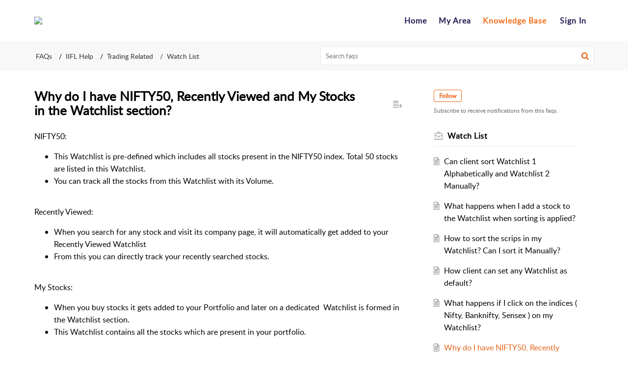

--- FILE ---
content_type: text/html;charset=UTF-8
request_url: https://help.indiainfoline.com/portal/en/kb/articles/why-do-i-have-nifty50-recently-viewed-and-my-stocks-in-the-watchlist-section
body_size: 8979
content:

<!DOCTYPE html>
<html id="portal_html" lang=en><head>                  
<meta http-equiv="X-UA-Compatible" content="IE=edge" /><meta name="viewport" content="width=device-width, initial-scale=1" /><meta http-equiv="Cache-Control" content="no-cache, no-store, must-revalidate" /><meta http-equiv="Pragma" content="no-cache" />
<title>Why do I have NIFTY50, Recently Viewed and My Stocks in the Watchlist section?</title>
 
<meta  name="description" content="NIFTY50: This Watchlist is pre-defined which includes all stocks present in the NIFTY50 index. Total 50 stocks are listed in this Watchlist. You can track all the stocks from this Watchlist with its Volume. Recently Viewed: When you search for any ..."/>
<meta  name="keywords" content="Why Do I Have NIFTY50, Recently Viewed And My Stocks In The Watchlist Section? | IIFL Capital | Watch List | IIFL Help"/>
<meta  name="twitter:card" content="summary"/>
 
<link rel="canonical" href="https://help.indiainfoline.com/portal/en/kb/articles/why-do-i-have-nifty50-recently-viewed-and-my-stocks-in-the-watchlist-section"/> 
<meta property="og:title" content="Why do I have NIFTY50, Recently Viewed and My Stocks in the Watchlist section?" />
<meta property="og:site_name" content="IIFL Capital" />
<meta property="og:description" content="NIFTY50: This Watchlist is pre-defined which includes all stocks present in the NIFTY50 index. Total 50 stocks are listed in this Watchlist. You can track all the stocks from this Watchlist with its Volume. Recently Viewed: When you search for any ..." />
<meta property="og:type" content="article" />
<meta property="og:locale" content="en" />
<meta property="og:url" content="https://help.indiainfoline.com/portal/en/kb/articles/why-do-i-have-nifty50-recently-viewed-and-my-stocks-in-the-watchlist-section" />
<meta property="og:image" content="https://static.zohocdn.com/zohodeskstatic/app/fonts/connect.f0e39873b3673c9b568e.svg" />
 
<link  rel="alternate" hreflang="en" href="https://help.indiainfoline.com/portal/en/kb/articles/why-do-i-have-nifty50-recently-viewed-and-my-stocks-in-the-watchlist-section"/>
<link  rel="alternate" hreflang="x-default" href="https://help.indiainfoline.com/portal/en/kb/articles/why-do-i-have-nifty50-recently-viewed-and-my-stocks-in-the-watchlist-section"/>
 
<link rel="preconnect" href="//static.zohocdn.com"><script nonce="81b79bf9105fd3c933857f7550dfcb13">var PortalInfo = JSON.parse("{\x22csp\x22:{\x22scriptSrcNonce\x22:\x2281b79bf9105fd3c933857f7550dfcb13\x22},\x22agentsLoginPageURL\x22:\x22\x22,\x22isJWTEnabled\x22:true,\x22endUsersLoginPageURL\x22:\x22https:\/\/ttweb.indiainfoline.com\/Trade\/Login.aspx?support=helpdesk\x22,\x22profileStatus\x22:null,\x22i18NLangFile\x22:\x22en_US\x22,\x22isHCDomainForInlineImageEnabled\x22:false,\x22isNewCaptchaEnabled\x22:true,\x22nimbusEditorUrl\x22:\x22static.zohocdn.com\/zoho\-desk\-editor\x22,\x22isSEOClientRenderingEnabled\x22:false,\x22isEmbedChatButtonEnabled\x22:true,\x22agentSigninIframeURL\x22:\x22\x22,\x22isTicketExportEnabled\x22:true,\x22isRemoteAuthEnabled\x22:false,\x22isAttachmentFileTypeRestrictionEnabled\x22:true,\x22isTicketsViewCountEnabled\x22:false,\x22isCDNCustomScriptEnabled\x22:false,\x22helpCenterInfo\x22:{\x22tabs\x22:[{\x22isDefault\x22:true,\x22displayName\x22:\x22Home\x22,\x22name\x22:\x22Home\x22,\x22isVisible\x22:true},{\x22isDefault\x22:false,\x22displayName\x22:\x22MyRequests\x22,\x22name\x22:\x22Cases\x22,\x22isVisible\x22:true},{\x22isDefault\x22:false,\x22displayName\x22:\x22SubmitRequest\x22,\x22name\x22:\x22SubmitRequest\x22,\x22isVisible\x22:true},{\x22isDefault\x22:false,\x22displayName\x22:\x22HelpCenter\x22,\x22name\x22:\x22Solutions\x22,\x22isVisible\x22:true},{\x22isDefault\x22:false,\x22displayName\x22:\x22Community\x22,\x22name\x22:\x22Community\x22,\x22isVisible\x22:true}],\x22logoLinkBackUrl\x22:null,\x22departmentIds\x22:[\x22162616000000161000\x22],\x22locale\x22:\x22en\x22,\x22isOIDCEnabled\x22:false,\x22orgId\x22:\x2260032161956\x22,\x22CustomizationDetails\x22:{\x22footerHtml\x22:\x22\/portal\/hccustomize\/edbsnb6a7698b3d4c22ce076640d3ede86cb64148b8819f3d2ce054c84686733311fa2a2a5b13c44f9ba1113742ff44a2a32f\/footer.html\x22,\x22headerHtml\x22:\x22\/portal\/hccustomize\/edbsnb6a7698b3d4c22ce076640d3ede86cb64148b8819f3d2ce054c84686733311fa2a2a5b13c44f9ba1113742ff44a2a32f\/header.html\x22,\x22css\x22:\x22\/portal\/hccustomize\/edbsnb6a7698b3d4c22ce076640d3ede86cb64148b8819f3d2ce054c84686733311fa2a2a5b13c44f9ba1113742ff44a2a32f\/stylesheet.css\x22,\x22customThemeId\x22:\x22162616000000076015\x22,\x22color\x22:{\x22menuBar\x22:{\x22border\x22:{\x22hex\x22:\x22#e46317\x22,\x22opacity\x22:null},\x22normalMenu\x22:{\x22hex\x22:\x22#ffffff\x22,\x22opacity\x22:null},\x22selectedMenu\x22:{\x22hex\x22:\x22#e46317\x22,\x22opacity\x22:null},\x22hoverMenuText\x22:null,\x22selectedMenuText\x22:null,\x22hoverMenu\x22:{\x22hex\x22:\x22#e46317\x22,\x22opacity\x22:null},\x22normalMenuText\x22:null},\x22buttons\x22:{\x22secondary\x22:{\x22hex\x22:\x22#f9f9f9\x22,\x22opacity\x22:null},\x22primaryText\x22:{\x22hex\x22:\x22#ffffff\x22,\x22opacity\x22:null},\x22primary\x22:{\x22hex\x22:\x22#e46317\x22,\x22opacity\x22:null},\x22secondaryText\x22:{\x22hex\x22:\x22#333333\x22,\x22opacity\x22:null}},\x22tab\x22:{\x22background\x22:{\x22hex\x22:\x22#ffffff\x22,\x22opacity\x22:null},\x22opacity\x22:\x220\x22},\x22footer\x22:{\x22background\x22:{\x22hex\x22:\x22#252525\x22,\x22opacity\x22:null},\x22link\x22:{\x22hex\x22:\x22#ffffff\x22,\x22opacity\x22:null},\x22text\x22:{\x22hex\x22:\x22#ffffff\x22,\x22opacity\x22:null},\x22linkHover\x22:{\x22hex\x22:\x22#ffffff\x22,\x22opacity\x22:null}},\x22breadCrumb\x22:{\x22background\x22:{\x22hex\x22:\x22#f8f8f8\x22,\x22opacity\x22:null},\x22text\x22:{\x22hex\x22:\x22#333333\x22,\x22opacity\x22:null},\x22hoverText\x22:{\x22hex\x22:\x22#e46317\x22,\x22opacity\x22:null}},\x22link\x22:{\x22normalText\x22:{\x22hex\x22:\x22#000000\x22,\x22opacity\x22:null},\x22selectedText\x22:null,\x22primaryText\x22:null,\x22primaryHoverText\x22:null,\x22primarySelectedText\x22:null,\x22hoverText\x22:{\x22hex\x22:\x22#e46317\x22,\x22opacity\x22:null},\x22secondaryText\x22:null,\x22secondaryHoverText\x22:null},\x22header\x22:{\x22background\x22:{\x22image\x22:null,\x22color\x22:{\x22hex\x22:\x22#888888\x22,\x22opacity\x22:null},\x22endColor\x22:null,\x22enabled\x22:[\x22image\x22],\x22startColor\x22:null},\x22backgroundImage\x22:null,\x22text\x22:{\x22hex\x22:\x22#ffffff\x22,\x22opacity\x22:null},\x22backgroundEnd\x22:null,\x22textHover\x22:null,\x22backgroundStart\x22:null},\x22body\x22:{\x22middleContainer\x22:null,\x22background\x22:{\x22hex\x22:\x22#ffffff\x22,\x22opacity\x22:null}}},\x22themeVersionID\x22:\x22v1176907271786\x22,\x22name\x22:\x22Elegant\x22,\x22font\x22:null},\x22isMultiLayoutEnabled\x22:true,\x22isZohoOneEnabled\x22:false,\x22portalName\x22:\x22iiflsecurities24\x22,\x22baseDomain\x22:\x22https:\/\/desk.zoho.in\x22,\x22portalId\x22:\x22edbsnb6a7698b3d4c22ce076640d3ede86cb6bc6f21e667d94c9cbc3d7fad7b905fe5\x22,\x22KB\x22:{\x22comments\x22:{\x22uuid\x22:\x2204bd5201\-54d3\-4dc4\-9313\-6b035cbef660\x22}},\x22id\x22:\x22162616000000076013\x22,\x22isSMSAuthEnabled\x22:false,\x22preferences\x22:{\x22isKBWatchListEnabled\x22:true,\x22isAccountTicketViewable\x22:false,\x22isArticleUpdatedTimeVisible\x22:true,\x22isMultiLayoutGridViewEnabled\x22:false,\x22articleFeedbackFormOnDislike\x22:\x22show\x22,\x22isSEONoIndexNoFollowSetAcrossAllPages\x22:false,\x22isSignUpFormCustomized\x22:false,\x22tocPosition\x22:\x22top\x22,\x22showFeedbackFormOnDislike\x22:true,\x22isTicketViewsEnabled\x22:true,\x22isCustomStatusFilterEnabled\x22:false,\x22isArticleAuthorInfoVisible\x22:false,\x22isSelfSignUp\x22:false,\x22isImageWaitEnabled\x22:true,\x22isKBEndUsersCommentEnabled\x22:false,\x22isCommunityEnabled\x22:false,\x22isKBModerationEnabled\x22:true,\x22isTocEnabled\x22:true,\x22isClientDebuggingEnabled\x22:false,\x22isPayloadEncryptionEnabled\x22:false,\x22guestUserAccessRestriction\x22:{\x22submitTicket\x22:false},\x22signupFormLayout\x22:\x22STATIC_FORM\x22,\x22isUserDeletionEnabled\x22:true,\x22isSEOSetAcrossAllPages\x22:true,\x22isHelpCenterPublic\x22:true,\x22searchScope\x22:\x22global\x22,\x22isKBCommentAttachmentsEnabled\x22:true,\x22isCommunityAtMentionEnabled\x22:true,\x22imageWaitingTime\x22:\x221000\x22,\x22isMultilingualEnabled\x22:false,\x22communityLandingPage\x22:\x22allcategory\x22,\x22isKBEnabled\x22:true,\x22isSecondaryContactsEnabled\x22:false,\x22isKBCommentsRecycleBinEnabled\x22:true,\x22isOnHoldEnabled\x22:true,\x22isContactAccountMultiMappingEnabled\x22:false,\x22isOTPBasedAuthenticationEnabled\x22:false,\x22isGamificationEnabled\x22:false,\x22isTagsEnabled\x22:true},\x22activeLocales\x22:[{\x22i18nLocaleName\x22:\x22English\x22,\x22name\x22:\x22IIFL Capital\x22,\x22locale\x22:\x22en\x22,\x22type\x22:\x22DEFAULT\x22,\x22status\x22:\x22ACCESIBLE_IN_HELPCENTER\x22}],\x22url\x22:\x22https:\/\/help.indiainfoline.com\/portal\/\x22,\x22logoUrl\x22:\x22https:\/\/static.zohocdn.com\/zohodeskstatic\/app\/images\/portalLogo.de847024ebc0131731a3.png\x22,\x22accountId\x22:\x2250022003610\x22,\x22locales\x22:[{\x22localeCode\x22:\x22en\x22,\x22name\x22:\x22English (United States)\x22}],\x22isDefault\x22:true,\x22name\x22:\x22IIFL Capital\x22,\x22favIconUrl\x22:\x22https:\/\/static.zohocdn.com\/zohodeskstatic\/app\/images\/support\-2.befdbf2e5043b988ef7e.ico\x22,\x22primaryLocale\x22:\x22en\x22},\x22hcUsersSignInIframeURL\x22:\x22\x22,\x22showAgentLoginInHC\x22:false,\x22zAppsFrameUrl\x22:\x22{{uuId}}.zappsusercontent.in\x22,\x22isCPSamlEnabled\x22:false,\x22zuid\x22:\x22\x22,\x22customScript\x22:null,\x22iamDomainOfHC\x22:\x22https:\/\/accounts.zohoportal.in\x22,\x22gtmId\x22:null,\x22attachmentControl\x22:{\x22type\x22:\x22FULL_PERMISSION\x22},\x22cssforMobileOTP\x22:\x22\/portal\/css\/hc_new_signin.css\x22,\x22csrf_token\x22:\x227ab3c6e1\-223b\-4593\-898a\-05a90f58a9f3\x22,\x22nimbusThemeUrl\x22:\x22static.zohocdn.com\/helpcenter\/elegant\x22,\x22sandboxDomain\x22:\x22deskportal.zoho.in\x22,\x22isTicketIdRedirectionEnabled\x22:true,\x22hcUsersSignUpRegisterScriptURL\x22:\x22\x22,\x22isSigninUsingZohoEnabled\x22:false,\x22pageSenseTrackingScript\x22:null,\x22isBotRequest\x22:true,\x22isGoalAnalyticsEnabled\x22:false,\x22moduleInfoMap\x22:{\x22Products\x22:{\x22changed_module_sanitized\x22:\x22products\x22,\x22changed_i18n_module\x22:\x22Products\x22,\x22changed_module\x22:\x22Products\x22,\x22changed_module_apikey\x22:\x22products\x22,\x22changed_i18n_plural_module\x22:\x22Products\x22,\x22changed_sing_module\x22:\x22Product\x22,\x22changed_plural_module\x22:\x22Products\x22,\x22changed_i18n_sing_module\x22:\x22Product\x22},\x22Contacts\x22:{\x22changed_module_sanitized\x22:\x22contacts\x22,\x22changed_i18n_module\x22:\x22Contacts\x22,\x22changed_module\x22:\x22Contacts\x22,\x22changed_module_apikey\x22:\x22contacts\x22,\x22changed_i18n_plural_module\x22:\x22Contacts\x22,\x22changed_sing_module\x22:\x22Contact\x22,\x22changed_plural_module\x22:\x22Contacts\x22,\x22changed_i18n_sing_module\x22:\x22Contact\x22},\x22Solutions\x22:{\x22changed_module_sanitized\x22:\x22faqs\x22,\x22changed_i18n_module\x22:\x22FAQs\x22,\x22changed_module\x22:\x22FAQs\x22,\x22changed_module_apikey\x22:\x22kbCategory\x22,\x22changed_i18n_plural_module\x22:\x22FAQs\x22,\x22changed_sing_module\x22:\x22FAQs\x22,\x22changed_plural_module\x22:\x22FAQs\x22,\x22changed_i18n_sing_module\x22:\x22FAQs\x22},\x22Customers\x22:{\x22changed_module_sanitized\x22:\x22customers\x22,\x22changed_i18n_module\x22:\x22Customers\x22,\x22changed_module\x22:\x22Customers\x22,\x22changed_module_apikey\x22:\x22customers\x22,\x22changed_i18n_plural_module\x22:\x22Customers\x22,\x22changed_sing_module\x22:\x22Customer\x22,\x22changed_plural_module\x22:\x22Customers\x22,\x22changed_i18n_sing_module\x22:\x22Customer\x22},\x22Cases\x22:{\x22changed_module_sanitized\x22:\x22tickets\x22,\x22changed_i18n_module\x22:\x22Tickets\x22,\x22changed_module\x22:\x22Tickets\x22,\x22changed_module_apikey\x22:\x22tickets\x22,\x22changed_i18n_plural_module\x22:\x22Tickets\x22,\x22changed_sing_module\x22:\x22Ticket\x22,\x22changed_plural_module\x22:\x22Tickets\x22,\x22changed_i18n_sing_module\x22:\x22Ticket\x22},\x22Accounts\x22:{\x22changed_module_sanitized\x22:\x22accounts\x22,\x22changed_i18n_module\x22:\x22Accounts\x22,\x22changed_module\x22:\x22Accounts\x22,\x22changed_module_apikey\x22:\x22accounts\x22,\x22changed_i18n_plural_module\x22:\x22Accounts\x22,\x22changed_sing_module\x22:\x22Account\x22,\x22changed_plural_module\x22:\x22Accounts\x22,\x22changed_i18n_sing_module\x22:\x22Account\x22},\x22Community\x22:{\x22changed_module_sanitized\x22:\x22community\x22,\x22changed_i18n_module\x22:\x22Community\x22,\x22changed_module\x22:\x22Community\x22,\x22changed_module_apikey\x22:\x22community\x22,\x22changed_i18n_plural_module\x22:\x22Community\x22,\x22changed_sing_module\x22:\x22Community\x22,\x22changed_plural_module\x22:\x22Community\x22,\x22changed_i18n_sing_module\x22:\x22Community\x22}},\x22helpCentreIamDomain\x22:\x22https:\/\/accounts.zohoportal.in\x22,\x22hcUsersForgotPwdIframeURL\x22:\x22\x22,\x22isNewAPIForKB\x22:true,\x22isCustomerHappinessEnabled\x22:true,\x22editorVersion\x22:\x225.3.9\x22,\x22agentForgotPwdURL\x22:\x22\x22,\x22editorUrl\x22:\x22https:\/\/static.zohocdn.com\/zoho\-desk\-editor\/EV5.3.9\/js\/ZohoDeskEditor.js\x22,\x22serviceName\x22:\x22ZohoSupport\x22,\x22isFolderPermalinkEnabled\x22:false,\x22userId\x22:\x22\x22,\x22accountsUrls\x22:{\x22forgotPasswordIframeUrl\x22:\x22https:\/\/help.indiainfoline.com\/accounts\/p\/50022003610\/password?servicename=ZohoSupport\x22,\x22logoutUrl\x22:\x22https:\/\/help.indiainfoline.com\/accounts\/p\/50022003610\/logout?servicename=ZohoSupport\x22,\x22signInIframeUrl\x22:\x22https:\/\/help.indiainfoline.com\/accounts\/p\/50022003610\/signin?servicename=ZohoSupport\x22,\x22reloginUrl\x22:\x22https:\/\/help.indiainfoline.com\/accounts\/p\/50022003610\/account\/v1\/relogin?servicename=ZohoSupport\x22},\x22defaultDepId\x22:\x22162616000000161000\x22,\x22isFederatedLoginEnabled\x22:false,\x22isFreePlan\x22:false,\x22agentInterfaceIamDomain\x22:\x22https:\/\/accounts.zoho.in\x22}")

function inIframe(){try{return window.self!==window.top}catch(n){return!0}}var loadingInIframe=inIframe()
try{if(loadingInIframe){var parentWindow=window.parent||{},portalPortalInfo=parentWindow.PortalInfo||{},parentHelpcenterInfo=portalPortalInfo.helpCenterInfo||{},parentPortalUrl=parentHelpcenterInfo.url,helpCenterInfo=PortalInfo.helpCenterInfo||{}
if(helpCenterInfo.url==parentPortalUrl){var hcCustomizationTemp=void 0===parentWindow.hcCustomization?!1:parentWindow.hcCustomization
!hcCustomizationTemp&&window.parent.location.reload()}}}catch(e){console.log("Couldn't access parent page")};
var deploymentType = "IN";
var isPortalMarketPlaceEnabled = "false";
var cdnDomain = {
portalJs : "//static.zohocdn.com\/helpcenter\/elegant/",
portalCss : "//static.zohocdn.com\/helpcenter\/elegant/",
portalImages : "//static.zohocdn.com\/helpcenter\/elegant/",
portalFonts : "//static.zohocdn.com\/helpcenter\/elegant/"
}
var awsDomain={
portalJs : "//static.zohocdn.com\/helpcenter\/elegant/",
portalCss : "//static.zohocdn.com\/helpcenter\/elegant/",
portalImages : "//static.zohocdn.com\/helpcenter\/elegant/",
portalFonts : "//static.zohocdn.com\/helpcenter\/elegant/"
}
PortalInfo [ "nimbusCDNFingerprints" ] = {"header.js":"header.220a2dae0dded40af543_.js","ZFramework.js":"ZFramework.9f407154b37b8a411ef0.js","ticketIconContent.js":"ticketIconContent.ef132fd7d5b0d1a64650_.js","articles.js":"articles.0a64bc8f7fb3808a7733_.js","attachmentIconContent.js":"attachmentIconContent.c737c2175513ddd0820c_.js","clonerepo.js":"clonerepo.c3ffb6623bc79276dfc4.js","community.js":"community.ee09a8d6a9a7e020c074_.js","modalwidget.js":"modalwidget.4def7701ff992509972a_.js","editorInit.js":"editorInit.415eecb748747862d473.js","d3.js":"d3.30021d67a0d610173d29.js","react.js":"react.vendor.0a48cd3eb89bbe20219a_.js","widget.js":"widget.303a67741b0eaab58888_.js","mpwidget.js":"mpwidget.2bbea9af375047e263bc_.js","article.js":"article.aa4fbeb113970aa10798_.js","widgets.js":"widgets.8d7ad3a6ea55faf3f239_.js","main.js":"main.9832301ad151f350498e_.js","topics.js":"topics.44cb9621ebf3a36855ec_.js","contributors.js":"contributors.65f76ed166c1573f1164_.js","profile.js":"profile.f987c4a07712852f0658_.js","ticket.js":"ticket.dfab5240eac5948d82e0_.js","vendor.js":"vendor.f20cc32b8fe1c0809966_.js","mpextensionconfig.js":"mpextensionconfig.332a2bb53eea72565210_.js","iconContent.js":"iconContent.f03bebb71c9618a61fcc_.js","search.js":"search.ce0e5ac66b0659eec854_.js","runtime~main.js":"runtime~main.27d0d8699ce22966ced4_.js","runtime~widget.js":"runtime~widget.7dbebd7594464b783831_.js","authorizationPage.js":"authorizationPage.594085f20d25730af385_.js","module.js":"module.7862f46356924af4873a_.js","ZohoCharts.min.js":"ZohoCharts.min.cabace3b2b984aceae99.js"};
PortalInfo [ "nimbusCDNFingerprintsCSS" ] = {"community.css":"community.ee09a8d6a9a7e020c074_.css","main.css":"main.9832301ad151f350498e_.css","zohohckbarticlenotes.css":"zohohckbarticlenotes.95444bc1534bf935b6ce.css","search.css":"search.ce0e5ac66b0659eec854_.css","modalwidget.css":"modalwidget.4def7701ff992509972a_.css","articles.css":"articles.0a64bc8f7fb3808a7733_.css","mpwidget.css":"mpwidget.2bbea9af375047e263bc_.css","mpextensionconfig.css":"mpextensionconfig.332a2bb53eea72565210_.css","ZohoDeskEditorTools.min.css":"ZohoDeskEditorTools.min.a43e16bb8cb7999b5c85.css","header.css":"header.220a2dae0dded40af543_.css","print.css":"print.41d57b1966089ba45581.css","ZohoDeskEditor.min.css":"ZohoDeskEditor.min.2045c6d4332a50bafdcd.css","module.css":"module.7862f46356924af4873a_.css","widgets.css":"widgets.8d7ad3a6ea55faf3f239_.css","article.css":"article.aa4fbeb113970aa10798_.css","authorizationPage.css":"authorizationPage.594085f20d25730af385_.css","topics.css":"topics.44cb9621ebf3a36855ec_.css","showoriginal.css":"showoriginal.8571cb917871b37fa779.css","profile.css":"profile.f987c4a07712852f0658_.css","ticket.css":"ticket.dfab5240eac5948d82e0_.css","kbeditorinner.css":"kbeditorinner.1f46b7046d71339b0596.css","hc_authentication.css":"hc_authentication.e23fe04c5ccef9ac9f15.css","contributors.css":"contributors.65f76ed166c1573f1164_.css"} || {};
Object.assign ( PortalInfo [ "nimbusCDNFingerprints" ] || {}, {"header.js":"header.220a2dae0dded40af543_.js","ZFramework.js":"ZFramework.9f407154b37b8a411ef0.js","ticketIconContent.js":"ticketIconContent.ef132fd7d5b0d1a64650_.js","articles.js":"articles.0a64bc8f7fb3808a7733_.js","attachmentIconContent.js":"attachmentIconContent.c737c2175513ddd0820c_.js","clonerepo.js":"clonerepo.c3ffb6623bc79276dfc4.js","community.js":"community.ee09a8d6a9a7e020c074_.js","modalwidget.js":"modalwidget.4def7701ff992509972a_.js","editorInit.js":"editorInit.415eecb748747862d473.js","d3.js":"d3.30021d67a0d610173d29.js","react.js":"react.vendor.0a48cd3eb89bbe20219a_.js","widget.js":"widget.303a67741b0eaab58888_.js","mpwidget.js":"mpwidget.2bbea9af375047e263bc_.js","article.js":"article.aa4fbeb113970aa10798_.js","widgets.js":"widgets.8d7ad3a6ea55faf3f239_.js","main.js":"main.9832301ad151f350498e_.js","topics.js":"topics.44cb9621ebf3a36855ec_.js","contributors.js":"contributors.65f76ed166c1573f1164_.js","profile.js":"profile.f987c4a07712852f0658_.js","ticket.js":"ticket.dfab5240eac5948d82e0_.js","vendor.js":"vendor.f20cc32b8fe1c0809966_.js","mpextensionconfig.js":"mpextensionconfig.332a2bb53eea72565210_.js","iconContent.js":"iconContent.f03bebb71c9618a61fcc_.js","search.js":"search.ce0e5ac66b0659eec854_.js","runtime~main.js":"runtime~main.27d0d8699ce22966ced4_.js","runtime~widget.js":"runtime~widget.7dbebd7594464b783831_.js","authorizationPage.js":"authorizationPage.594085f20d25730af385_.js","module.js":"module.7862f46356924af4873a_.js","ZohoCharts.min.js":"ZohoCharts.min.cabace3b2b984aceae99.js"} );
window.isAWSEnabled = false;
/* 			window.addCDNExpireCookie=function(){if("undefined"==typeof navigator||navigator.onLine){var n=new Date,t=new Date(n);t.setDate(n.getDate()+1),document.cookie="aws_cdn_failed=1;expires="+t.toGMTString()}},
window.isAWSCDNUrl=function(n,t){var i=window.awsDomain[t];return!(!i||-1===n.indexOf(i))},
window.onNotifyError=function(n,t){if(isAWSCDNUrl(n,t)){addCDNExpireCookie();location.reload(!0)}},
window.isAWSCDNFailed=function(){var n=document.cookie.match("aws_cdn_failed=(.*?)(;|$)");return!!n&&"1"===unescape(n[1])},
*/			window.getStaticDomain=function(){var n=cdnDomain;return window.staticDomain?Object.assign?Object.assign({},window.staticDomain,n):Object.keys(n).reduce(function(t,i){return t[i]=n[i],t},window.staticDomain):n},
window.makeRequest=function(n,t){return new Promise(function(i,e){var o=new XMLHttpRequest;o.open(n,t),o.onload=function(){this.status>=200&&this.status<300?i(o.response):e({status:this.status,statusText:o.statusText})},o.send()})},
window.staticDomain=getStaticDomain();

if(!window.Promise){var setTimeoutFunc=setTimeout;function noop(){}function bind(e,n){return function(){e.apply(n,arguments)}}function handle(e,n){for(;3===e._state;)e=e._value;0!==e._state?(e._handled=!0,Promise._immediateFn(function(){var t=1===e._state?n.onFulfilled:n.onRejected;if(null!==t){var o;try{o=t(e._value)}catch(e){return void reject(n.promise,e)}resolve(n.promise,o)}else(1===e._state?resolve:reject)(n.promise,e._value)})):e._deferreds.push(n)}function resolve(e,n){try{if(n===e)throw new TypeError("A promise cannot be resolved with itself.");if(n&&("object"==typeof n||"function"==typeof n)){var t=n.then;if(n instanceof Promise)return e._state=3,e._value=n,void finale(e);if("function"==typeof t)return void doResolve(bind(t,n),e)}e._state=1,e._value=n,finale(e)}catch(n){reject(e,n)}}function reject(e,n){e._state=2,e._value=n,finale(e)}function finale(e){2===e._state&&0===e._deferreds.length&&Promise._immediateFn(function(){e._handled||Promise._unhandledRejectionFn(e._value)});for(var n=0,t=e._deferreds.length;n<t;n++)handle(e,e._deferreds[n]);e._deferreds=null}function Handler(e,n,t){this.onFulfilled="function"==typeof e?e:null,this.onRejected="function"==typeof n?n:null,this.promise=t}function doResolve(e,n){var t=!1;try{e(function(e){t||(t=!0,resolve(n,e))},function(e){t||(t=!0,reject(n,e))})}catch(e){if(t)return;t=!0,reject(n,e)}}window.Promise=function e(n){if(!(this instanceof e))throw new TypeError("Promises must be constructed via new");if("function"!=typeof n)throw new TypeError("not a function");this._state=0,this._handled=!1,this._value=void 0,this._deferreds=[],doResolve(n,this)};var _proto=Promise.prototype;_proto.catch=function(e){return this.then(null,e)},_proto.then=function(e,n){var t=new this.constructor(noop);return handle(this,new Handler(e,n,t)),t},Promise.all=function(e){return new Promise(function(n,t){if(!e||void 0===e.length)throw new TypeError("Promise.all accepts an array");var o=Array.prototype.slice.call(e);if(0===o.length)return n([]);var r=o.length;function i(e,s){try{if(s&&("object"==typeof s||"function"==typeof s)){var c=s.then;if("function"==typeof c)return void c.call(s,function(n){i(e,n)},t)}o[e]=s,0==--r&&n(o)}catch(e){t(e)}}for(var s=0;s<o.length;s++)i(s,o[s])})},Promise.resolve=function(e){return e&&"object"==typeof e&&e.constructor===Promise?e:new Promise(function(n){n(e)})},Promise.reject=function(e){return new Promise(function(n,t){t(e)})},Promise.race=function(e){return new Promise(function(n,t){for(var o=0,r=e.length;o<r;o++)e[o].then(n,t)})},Promise._immediateFn="function"==typeof setImmediate&&function(e){setImmediate(e)}||function(e){setTimeoutFunc(e,0)},Promise._unhandledRejectionFn=function(e){"undefined"!=typeof console&&console&&console.warn("Possible Unhandled Promise Rejection:",e)}}
var headerHtmlPromise, footerHtmlPromise;
var customizationObj= PortalInfo.helpCenterInfo.CustomizationDetails || {};
if(customizationObj.headerHtml){
headerHtmlPromise= makeRequest('GET',customizationObj.headerHtml)//No I18N
}
if(customizationObj.footerHtml){
footerHtmlPromise= makeRequest('GET',customizationObj.footerHtml)//No I18N
}</script><link href="https://static.zohocdn.com/zohodeskstatic/app/images/support-2.befdbf2e5043b988ef7e.ico" TYPE='IMAGE/X-ICON' REL='SHORTCUT ICON'/>
<link rel="preload" href='https://static.zohocdn.com/zohodeskstatic/app/images/portalLogo.de847024ebc0131731a3.png' as="image"/>
<link rel="stylesheet" type="text/css" integrity="sha384-tBmdfcOYpvXrWo+vSe8ZbaerEXo9v43toU4OHNDT+xVjB1G/ApDyb2rBZYZw9r/l" crossorigin="anonymous" href="//static.zohocdn.com/helpcenter/elegant/css/main.9832301ad151f350498e_.css"></link>
<style id="customCss"></style>

<link id="customStyleSheet" href="/portal/hccustomize/edbsnb6a7698b3d4c22ce076640d3ede86cb64148b8819f3d2ce054c84686733311fa2a2a5b13c44f9ba1113742ff44a2a32f/stylesheet.css" rel="stylesheet" type="text/css" />
<script type="text/javascript" nonce="81b79bf9105fd3c933857f7550dfcb13" integrity="sha384-Q7/Yr/2TO46oYNB3uQ4uE/TYh2fMoAH/aGCKNIqIGCptCr54FIJ0rBi1MCk83Ozp" crossorigin="anonymous"  src="//static.zohocdn.com/helpcenter/elegant/js/react.vendor.0a48cd3eb89bbe20219a_.js"></script>
<script type="text/javascript" nonce="81b79bf9105fd3c933857f7550dfcb13" integrity="sha384-1DxLCJkhWzfWVSR1dp8kzXcKq9VIvCfnPcqVIEn691xctG8IYLyyRp1uXsC7fHVp" crossorigin="anonymous" src="//static.zohocdn.com/helpcenter/elegant/js/vendor.f20cc32b8fe1c0809966_.js"></script>
<script type="text/javascript" nonce="81b79bf9105fd3c933857f7550dfcb13" integrity="sha384-WueQKt+E04x42gqqpCDbHFIlfRXqU2XCBABmCEFGY2m10QzX52FezzjGxcczsKhg" crossorigin="anonymous" src="//static.zohocdn.com/helpcenter/elegant/js/main.9832301ad151f350498e_.js"></script>
<script type="text/javascript" nonce="81b79bf9105fd3c933857f7550dfcb13" integrity="sha384-wq8BvR4f+Y7JglbnJTbvE9qwgxrDzvB9wX9252q3zPkiFN/UD1YDy2QLiEON98vZ" crossorigin="anonymous" src="//static.zohocdn.com/helpcenter/elegant/js/runtime~main.27d0d8699ce22966ced4_.js"></script>
<script type="text/javascript" nonce="81b79bf9105fd3c933857f7550dfcb13" integrity="sha384-MnN1dnevxa9vGxqt1VeJvVNS9eaxKaZgGDXmcsiI2tF8dkojvnS5eSOKRbsEbt+m" crossorigin="anonymous" src="//static.zohocdn.com/helpcenter/elegant/i18n/en_US.f5670bb1c31d4427c65c.js"></script></head><body class="body"><div id="container"/>
<h1>Why do I have NIFTY50, Recently Viewed and My Stocks in the Watchlist section?</h1>

<div id="seoBodyContent"><div><div><h1>Why do I have NIFTY50, Recently Viewed and My Stocks in the Watchlist section?</h1></div>
<div><span><div><span id="docs-internal-guid-d600ee33-7fff-6910-9099-18b4674b5aa4"><span style="font-size: 12pt; color: rgb(0, 0, 0); background-color: transparent; font-variant-numeric: normal; vertical-align: baseline; white-space: pre-wrap"><span class="size" style="font-size: 16px; line-height: normal"><span class="colour" style="color: rgb(0, 0, 0)">NIFTY50:</span></span></span></span><span class="size" style="font-size: 16px; line-height: normal"><span class="colour" style="color: rgb(0, 0, 0)"><br /></span></span></div><ol><li style="list-style-type: disc"><span style="background-color: transparent; font-size: 12pt; white-space: pre-wrap; text-align: justify; color: rgb(0, 0, 0)"><span class="size" style="font-size: 16px; line-height: normal"><span class="colour" style="color: rgb(0, 0, 0)">This Watchlist is pre-defined which includes all stocks present in the NIFTY50 index. Total 50 stocks are listed in this Watchlist. </span></span></span><span class="size" style="font-size: 16px; line-height: normal"><span class="colour" style="color: rgb(0, 0, 0)"><br /></span></span></li><li style="list-style-type: disc"><span class="size" style="font-size: 16px; line-height: normal"><span class="colour" style="color: rgb(0, 0, 0)">You can track all the stocks from this Watchlist with its Volume.</span><span class="colour" style="color: rgb(0, 0, 0)"><br /></span></span></li></ol><span id="docs-internal-guid-b95d2dcb-7fff-9a99-9c56-a835351d7e72"><p dir="ltr" style="line-height: 1.38; text-align: justify; margin-top: 0pt; margin-bottom: 0pt"><span style="font-size: 12pt; background-color: transparent; font-variant-numeric: normal; vertical-align: baseline; white-space: pre-wrap"></span><span id="docs-internal-guid-9fa0ae71-7fff-cae6-a8f3-21a5847328c8"></span></p><p dir="ltr" style="line-height: 1.38; text-indent: 36pt; text-align: justify; margin-top: 0pt; margin-bottom: 0pt"><span class="size" style="font-size: 16px; line-height: normal"><span class="colour" style="color: rgb(0, 0, 0)"><br /></span></span></p><div dir="ltr"><span style="font-size: 12pt; color: rgb(0, 0, 0); background-color: transparent; font-weight: 400; font-style: normal; font-variant: normal; text-decoration: none; vertical-align: baseline; white-space: pre-wrap"><span class="size" style="font-size: 16px; line-height: normal"><span class="colour" style="color: rgb(0, 0, 0)">Recently Viewed:</span></span></span><span class="size" style="font-size: 16px; line-height: normal"><span class="colour" style="color: rgb(0, 0, 0)"><br /></span></span></div><ol><li style="list-style-type: disc" dir="ltr"><span style="background-color: transparent; font-size: 12pt; white-space: pre-wrap; text-align: justify; color: rgb(0, 0, 0)"><span class="size" style="font-size: 16px; line-height: normal"><span class="colour" style="color: rgb(0, 0, 0)">When you search for any stock and visit its company page, it will automatically get added to your Recently Viewed Watchlist </span></span></span><span class="size" style="font-size: 16px; line-height: normal"><span class="colour" style="color: rgb(0, 0, 0)"><br /></span></span></li><li style="list-style-type: disc" dir="ltr"><span class="size" style="font-size: 16px; line-height: normal"><span class="colour" style="color: rgb(0, 0, 0)">From this you can directly track your recently searched stocks.</span><span class="colour" style="color: rgb(0, 0, 0)"><br /></span></span></li></ol><span id="docs-internal-guid-7952e51a-7fff-1073-5b10-f531f2322c8b"><p dir="ltr" style="line-height: 1.38; text-align: justify; margin-top: 0pt; margin-bottom: 0pt"><span style="font-size: 12pt; background-color: transparent; font-variant-numeric: normal; vertical-align: baseline; white-space: pre-wrap"></span><span id="docs-internal-guid-209ed955-7fff-48a2-6223-456c94ff3320"></span></p><p dir="ltr" style="line-height: 1.38; text-indent: 36pt; text-align: justify; margin-top: 0pt; margin-bottom: 0pt"><span class="size" style="font-size: 16px; line-height: normal"><span class="colour" style="color: rgb(0, 0, 0)"><br /></span></span></p><div dir="ltr"><span style="font-size: 12pt; color: rgb(0, 0, 0); background-color: transparent; font-weight: 400; font-style: normal; font-variant: normal; text-decoration: none; vertical-align: baseline; white-space: pre-wrap"><span class="size" style="font-size: 16px; line-height: normal"><span class="colour" style="color: rgb(0, 0, 0)">My Stocks:</span></span></span><span class="size" style="font-size: 16px; line-height: normal"><span class="colour" style="color: rgb(0, 0, 0)"><br /></span></span></div><ol><li style="list-style-type: disc" dir="ltr"><span style="background-color: transparent; font-size: 12pt; white-space: pre-wrap; text-align: justify; color: rgb(0, 0, 0)"><span class="size" style="font-size: 16px; line-height: normal"><span class="colour" style="color: rgb(0, 0, 0)">When you buy stocks it gets added to your Portfolio and later on a dedicated&nbsp; Watchlist is formed in the Watchlist section.</span></span></span><span class="size" style="font-size: 16px; line-height: normal"><span class="colour" style="color: rgb(0, 0, 0)"><br /></span></span></li><li style="list-style-type: disc" dir="ltr"><span style="background-color: transparent; font-size: 12pt; white-space: pre-wrap; text-align: justify; color: rgb(0, 0, 0)"><span class="size" style="font-size: 16px; line-height: normal"><span class="colour" style="color: rgb(0, 0, 0)">​</span></span></span><span class="size" style="font-size: 16px; line-height: normal"><span class="colour" style="color: rgb(0, 0, 0)">This Watchlist contains all the stocks which are present in your portfolio.</span><span class="colour" style="color: rgb(0, 0, 0)"><br /></span></span></li></ol><div dir="ltr"><span class="size" style="font-size: 16px; line-height: normal"><span class="colour" style="color: rgb(0, 0, 0)"><br /></span></span></div></span><div dir="ltr"><span class="size" style="font-size: 16px; line-height: normal"><span class="colour" style="color: rgb(0, 0, 0)"><br /></span></span></div></span><div><span class="size" style="font-size: 16px; line-height: normal"><span class="colour" style="color: rgb(0, 0, 0)"><br /></span></span><br /></div></span><div>
</div>
<ul></ul>
<ul><li><h1>Related Articles</h1></li>
<li><a href="https://help.indiainfoline.com/portal/en/kb/articles/how-to-delete-stocks-from-watchlist" rel="noopener" target="_blank" ><h2>How to delete stocks from Watchlist?</h2></a><div><span>Swipe right and go to the Watchlist you want to delete stocks. Click on the three dots and you will get a popup menu. Click on the “Edit” icon. Your watchlist will now open up in Edit mode. A “delete” icon will appear beside each stock in your ...</span></div></li>
<li><a href="https://help.indiainfoline.com/portal/en/kb/articles/how-to-add-stocks-in-my-watchlist" rel="noopener" target="_blank" ><h2>How to add stocks in my Watchlist ? </h2></a><div><span>There are multiple ways to add stocks to your Watchlist. Wherever you see the ‘ + ‘ icon near a scrip name, you will be able to add a scrip to your Watchlist. Be it, Company detail page, Option Chain or Search. For adding stocks to an empty ...</span></div></li>
<li><a href="https://help.indiainfoline.com/portal/en/kb/articles/how-do-i-change-the-order-of-nifty-bank-nifty-sensex-on-my-watchlist" rel="noopener" target="_blank" ><h2>How client can change the order of Nifty, Bank Nifty &amp; Sensex on my Watchlist?</h2></a><div><span>Login to the mobile app Click on the three dots preset at the right side of the watchlist header You can click on Customize Watchlist and then scroll down to the section where you can see indices. Here you can use the drag and drop icon to re-arrange ...</span></div></li>
<li><a href="https://help.indiainfoline.com/portal/en/kb/articles/how-many-stocks-can-be-added-to-any-watchlist" rel="noopener" target="_blank" ><h2>How many stocks can be added to any Watchlist? </h2></a><div><span>You can add upto 50 stocks per Watchlist. There are a total 5 customizable Watchlists, each can hold 50 stocks. i.e you can keep track of a total of 250 stocks.</span></div></li>
<li><a href="https://help.indiainfoline.com/portal/en/kb/articles/how-to-add-stocks-directly-from-search-to-watchlist-26-12-2021" rel="noopener" target="_blank" ><h2>How to add stocks directly from search to Watchlist?</h2></a><div><span>Through Mobile App- 1. Login to Mobile App 2. Click on the search option on the top right corner 3. Search the required stock and then click on the &#39;+&#39; icon 4. The stock will get added successfully in the respective watchlist Through TTweb- 1. Login ...</span></div></li>
</ul>
</div> 
<script nonce="81b79bf9105fd3c933857f7550dfcb13">renderApp && renderApp();</script>
</body></html>

--- FILE ---
content_type: text/css;charset=UTF-8
request_url: https://help.indiainfoline.com/portal/hccustomize/edbsnb6a7698b3d4c22ce076640d3ede86cb64148b8819f3d2ce054c84686733311fa2a2a5b13c44f9ba1113742ff44a2a32f/stylesheet.css
body_size: 5714
content:
.Header__header {
    background-image: none !important;
}

.Header__logo img {
	max-width: none !important;
  	width: 70%;
}

.Header__homeContent .Header__searchSection {
    background-image: url('https://images.indiainfoline.com/help-indiainfoline/images/helpdesktopbanner.png');
    background-size: cover;
    background-position: 50% 100%;
    position: relative;
  	padding: 12.0rem 0;
    z-index: 3;
  	background-repeat: no-repeat;
}

.Header__header.Header__defaultContent {
    /*background: #242056 !important;*/
    background-image: none !important;
}

/*.Header__header.Header__defaultContent {    
  	background: #242056 !important;
}*/

.Header__homeContent.Header__homeNavbarFixed .Header__navbar {
    background-color: #ffffff !important;
}

/*.Header__homeNavbarFixed .Header__menu, .Header__homeNavbarFixed .Header__menu:after, .Header__homeNavbarFixed .Header__menu:before {
    background-color: #ffffff !important;
}*/

.Header__homeNavbarFixed .Header__menu, .Header__homeNavbarFixed .Header__menu:after, .Header__homeNavbarFixed .Header__menu:before{
	background-color: #242056 !important;
}

.Header__homeNavbarFixed .Header__menuToggle{
	background-color: transparent !important;
}

.Header__navbar .Header__tabsTab {
	color: #242056 !important;
}

.globalfixednav .globalSignin, .globalfixednav .globalSignup {
    color: #ffffff !important;
}

.globalfixednav .aPlusIcon {
	color: #ffffff !important;
}

.commonStyle__zt3breadCrumbBg{
	background: #F8F8F8 !important;	
}

/*.BreadCrumbs__breadcrumbsView {
    font-size: 1em;
}*/

.Header__tabsTab {
	font-weight: bold !important;
}

h5[data-id="recentArticles"]{
  	visibility: hidden;
  	position: relative;
}

h5[data-id="recentArticles"]:after {
 	visibility: visible;
	position: absolute;
 	top: 0;
	left: 0;
	content: "Recent FAQs";
}

h5[data-id="popularAricles"]{
  	visibility: hidden;
  	position: relative;
}

h5[data-id="popularAricles"]:after {
 	visibility: visible;
	position: absolute;
 	top: 0;
	left: 0;
	content: "Popular FAQs";
}

/*.Header__searchTitle{
  	visibility: hidden;
  	position: relative;
 	text-align: left !important;
}

.Header__searchTitle:after {
 	visibility: visible;  	
	content: "Hi, How can we help you?";
}*/

.Header__description{
	visibility: hidden;
}

.KbDetailLtContainer__articleContent iframe{ width:100%;}
.description iframe{ width:100%;}

.Header__globalSearch{
	width: 45%;
  	margin-left: 26%;
}

.Header__globalSearchAlt{
	width: 50% !important;
}

.Footer__footerDescription{
  	visibility: hidden;
  	position: relative;
}

.Footer__footerDescription:after {
 	visibility: visible;
	position: absolute;
 	top: 0;
	left: 0;
	content: "Write to us and we will get back to you.";
}

a [data-id="addTopic"]:after {
  visibility: hidden;
  display:none !important;
}

a [data-id="communityDetail_breadcrumb_1"]:after {
  visibility: hidden;
  display:none !important;
}

.commonStyle__detailHeader{
	font-size: 1.63rem !important;
}

.Header__header.Header__homeContent .Header__navbar .Header__tabsTab{
	color: #242056 !important;
}

/*.Header__tabsTab .Header__active{
	color: #F37021 !important;
}*/

.Header__header .Header__navbar .Header__tabsTab.Header__active{
	color: #F37021 !important;
}

#userPreference {
	display:none !important;
}

portal a[data-id="addTopic"]{
	display:none !important;
}

.Header__searchTitle {
	color: #242056 !important;
}

.Header__header.Header__defaultContent .Header__logo img#white_logo{
	display: block;
  	width: 70%;
}

/*.Header__logo img {
	display: none;
}*/

.Header__header.Header__homeContent .Header__logo img#blue_logo{
	display: block;
  	width: 70%;
}
.Header__header.Header__homeContent.Header__homeNavbarFixed .Header__logo img#white_logo{
	display: block;
  	width: 60%;
}

/*.Header__header.Header__homeContent.Header__homeNavbarFixed .Header__logo img#blue_logo{
	display: none;	
}*/

.Header__header.Header__homeContent.Header__homeNavbarFixed .Header__navbar .Header__tabsTab
{
  color:#242056 !important
}

.Header__header.Header__homeContent.Header__homeNavbarFixed .Header__navbar .Header__tabsTab.Header__active
{
  color:#F37021 !important
}

.communityList .TopicListRightContainer__widgetSection:nth-child(2){
	display:none; 
}

/* Community right section follow option */
/*
.communityDetail .TopicDetailRightContainer__widgetSection:nth-child(2),
.communityDetail .TopicDetailRightContainer__widgetSection:nth-child(3){
	display:none;
}*/

.Header__homeNavbarFixed .Input__headerSearch{
	padding: 0.55rem 0.75rem;
}

.Header__homeNavbarFixed .SearchContainer__moduleChangePopup{
	margin: 0.35rem 0 0.500rem 0.125em;
}

.Header__homeNavbarFixed .SearchContainer__searchIcon {
    padding: .4rem 1rem 0;
}

.Header__homeNavbarFixed .Header__navbar {
    min-height: 4.375rem;
}

.Header__globalSearch .SearchContainer__globalSearch {
    box-shadow: 2px 5px 12px #ccc;
}

.Ticket_Information{
	display:none;
}

.ticket_departmentid{
	display:none;
}

.Query_Information{
	display:none;
}

.ticket_email{
	display:none;
}

.Post__options{
	display: none;
}

.Header__tabsTab, .LoginDetail__signin{
    color: #242056 !important;
	font-weight: bold !important;
}
.KbDetailLtContainer__printView,
.KbDetailLtContainer__pdfView {
    display: none;
}

#section_220275002192045081 {
  display:none !important;
}

@media (max-width:1023px){
  .Header__navopen .Header__navbar .Header__menuTab, .Header__homeNavbarFixed.Header__navopen .Header__navbar .Header__menuTab
  {
    background-color:rgb(255,255,255)
  }
  
  .Header__globalSearch{
	width: 90% !important;
  	margin: 0 auto !important;
	}
  
  	.Header__header.Header__homeContent .Header__navbar .Header__tabsTab {
   		color: #242056 !important;
	}
  
  	/*.Header__header.Header__homeContent .Header__logo img#blue_logo {
   		display: none;
	}*/
  
  	.Header__header.Header__homeContent .Header__logo img#white_logo{
		display: block;
      	width: 80%;
	}
  
  	.Header__header.Header__homeContent .Header__navbar .Header__tabsTab.Header__active {
    	color: #F37021 !important;
	}
  	
  	.Header__header{
  		background-image: url('https://images.indiainfoline.com/help-indiainfoline/images/FAQ-Banner-792-528.png');
        background-size: cover;
      	background-repeat: no-repeat;
  	}
  
  	.Header__searchTitle {
		color: #242056 !important;
  		background:rgba(255,255,255,.6)!important;
	}
  
  	.Header__menu, .Header__menu:after, .Header__menu:before {
  		background-color: #242056 !important;
  	}
  
  	.Header__homeNavbarFixed .Header__menuToggle{
		background-color: transparent !important;
	}
  	
  	.globalnavopen .Header__menuToggle {
		background-color: transparent !important;
	}
  
  	.Header__homeNavbarFixed .Header__navbar {
    	min-height: auto;
	}
  
  	.Header__homeContent .Header__searchSection {
      background-image: url('https://images.indiainfoline.com/help-indiainfoline/images/helpmobilebanner.png');
      background-size: contain;
      /*background-size: cover;*/
      background-position: 50% 100%;
      position: relative;
      padding: 6.0rem 0;
      z-index: 3;
	}
}

@media (max-width:500px){
	.Header__homeContent .Header__searchSection{
      	background-position: 82% 100%;
  	}
}
.articleSubCategory #section_162616003114895899{ display:none}
.articleSubCategory #section_162616003114886862{ display:none}
.article_162616003363932211,
.article_162616003363932169,
.article_162616003363932123,
.article_162616003363932080,
.article_162616003363356660,
.article_162616003363356620,
.article_162616003359195701,
.article_162616003359195609,
.article_162616003114937629,
.article_162616003114954439,
.article_162616003114954305,
.article_162616003114954169,
.article_162616003114954029,
.article_162616003114953893,
.article_162616003114953757,
.article_162616003114953655,
.article_162616003114953523,
.article_162616003114953383,
.article_162616003114953247,
.article_162616003114953111,
.article_162616003114952975,
.article_162616003114952839,
.article_162616003114952705,
.article_162616003114952571,
.article_162616003114952435,
.article_162616003114952297,
.article_162616003114952163,
.article_162616003114952030,
.article_162616003114951887,
.article_162616003114951755,
.article_162616003114948663,
.article_162616003114948193,
.article_162616003114945875,
.article_162616003114945508,
.article_162616003114945125,
.article_162616003114941871,
.article_162616003114941516,
.article_162616003114939976,
.article_162616003114939544,
.article_162616003114936884,
.article_162616003114936748,
.article_162616003114936147,
.article_162616003114942547,
.article_162616003114942377,
.article_162616003114942309,
.article_162616003114942207,
.article_162616003114937731,
.article_162616003114937697,
.article_162616003114942105,
.article_162616003114942071,
.article_162616003114937969,
.article_162616003114937935,
.article_162616003114937833,
.article_162616003114933609,
.article_162616003114933575,
.article_162616003114933541,
.article_162616003114933507,
.article_162616003114933473,
.article_162616003114933439,
.article_162616003114933405,
.article_162616003114933371,
.article_162616003114933337,
.article_162616003114933303,
.article_162616003114933269,
.article_162616003114933201,
.article_162616003114924440,
.article_162616003114924598,
.article_162616003114924739,
.article_162616003114924866,
.article_162616003114925000,
.article_162616003114925136,
.article_162616003114925272,
.article_162616003114925408,
.article_162616003114925544,
.article_162616003114925680,
.article_162616003114925816,
.article_162616003114925952,
.article_162616003114927088,
.article_162616003114927224,
.article_162616003114927360,
.article_162616003114927499,
.article_162616003114927605,
.article_162616003114927673,
.article_162616003114927716,
.article_162616003114927784,
.article_162616003114927818,
.article_162616003114927852,
.article_162616003114927886,
.article_162616003114927920,
.article_162616003114927954,
.article_162616003114927988,
.article_162616003114932040,
.article_162616003114932074,
.article_162616003114932170,
.article_162616003114932208,
.article_162616003114932306,
.article_162616003114932344,
.article_162616003114932442,
.article_162616003114932480,
.article_162616003114932578,
.article_162616003114932618,
.article_162616003114932714,
.article_162616003114932754,
.article_162616003114932852,
.article_162616003114932888,
.article_162616003114932965,
.article_162616003114936006,
.article_162616003114936106,
.article_162616003114936140,
.article_162616003114936244,
.article_162616003114936276,
.article_162616003114936380,
.article_162616003114936385,
.article_162616003114936516,
.article_162616003114936523,
.article_162616003114936652,
.article_162616003114936662,
.article_162616003114936790,
.article_162616003114936798,
.article_162616003114936926,
.article_162616003114936988,
.article_162616003114939058,
.article_162616003114939124,
.article_162616003114939192,
.article_162616003114939260,
.article_162616003114939330,
.article_162616003114939396,
.article_162616003114939464,
.article_162616003114939532,
.article_162616003114939602,
.article_162616003114939668,
.article_162616003114939738,
.article_162616003114939804,
.article_162616003114939874,
.article_162616003114939940,
.article_162616003114939984,
.article_162616003114941076,
.article_162616003114941120,
.article_162616003114941212,
.article_162616003114941280,
.article_162616003114941350,
.article_162616003114941389,
.article_162616003114941486,
.article_162616003114941522,
.article_162616003114941622,
.article_162616003114941658,
.article_162616003114941758,
.article_162616003114941792,
.article_162616003114941869,
.article_162616003114941933,
.article_162616003114944003,
.article_162616003114944074,
.article_162616003114944139,
.article_162616003114944213,
.article_162616003114944275,
.article_162616003114944349,
.article_162616003114944411,
.article_162616003114944482,
.article_162616003114944618,
.article_162616003114944683,
.article_162616003114944754,
.article_162616003114944819,
.article_162616003114944865,
.article_162616003114944957,
.article_162616003114944999,
.article_162616003114945093,
.article_162616003114945132,
.article_162616003114945229,
.article_162616003114945263,
.article_162616003114945365,
.article_162616003114945401,
.article_162616003114945501,
.article_162616003114945506,
.article_162616003114945637,
.article_162616003114945639,
.article_162616003114945777,
.article_162616003114945909,
.article_162616003114945914,
.article_162616003114948045,
.article_162616003114948055,
.article_162616003114948181,
.article_162616003114948191,
.article_162616003114948317,
.article_162616003114948324,
.article_162616003114948453,
.article_162616003114948457,
.article_162616003114948591,
.article_162616003114948657,
.article_162616003114948661,
.article_162616003114948795,
.article_162616003114948797,
.article_162616003114948929,
.article_162616003114948931,
.article_162616003114949065,
.article_162616003114949067,
.article_162616003114949201,
.article_162616003114949206,
.article_162616003114949337,
.article_162616003114949346,
.article_162616003114949475,
.article_162616003114949485,
.article_162616003114949609,
.article_162616003114949611,
.article_162616003114949745,
.article_162616003114949751,
.article_162616003114949881,
.article_162616003114949890,
.article_162616003114950017,
.article_162616003114950021,
.article_162616003114950119,
.article_162616003114950185,
.article_162616003114950253,
.article_162616003114950321,
.article_162616003114950389,
.article_162616003114950455,
.article_162616003114950532,
.article_162616003114950591,
.article_162616003114950670,
.article_162616003114950727,
.article_162616003114950863,
.article_162616003114950972,
.article_162616003114951105,
.article_162616003114951212,
.article_162616003114951355,
.article_162616003114951484,
.article_162616003114951617,
.article_162616003114951751,
.article_162616003114951891,
.article_162616003114952023,
.article_162616003114952159,
.article_162616003114952295,
.article_162616003114952431,
.article_162616003114952567,
.article_162616003114952703,
.article_162616003114952846,
.article_162616003114952980,
.article_162616003114953116,
.article_162616003114953251,
.article_162616003114953385,
.article_162616003114953519,
.article_162616003114953657,
.article_162616003114953764,
.article_162616003114953903,
.article_162616003114954033,
.article_162616003114954167,
.article_162616003114954301,
.article_162616003114954437,
.article_162616003114954573,
.article_162616003114954713,
.article_162616003114954847,
.article_162616003114954985,
.article_162616003114955121,
.article_162616003114894407,
.article_162616003114894584,
.article_162616003114894875,
.article_162616003114906052,
.article_162616003114906201,
.article_162616003114906369,
.article_162616003114906524,
.article_162616003114906681,
.article_162616003114906824,
.article_162616003114906996,
.article_162616003114907139,
.article_162616003114907316,
.article_162616003114907496,
.article_162616003114907664,
.article_162616003114907800,
.article_162616003114907967,
.article_162616003114909142,
.article_162616003114909282,
.article_162616003114909434,
.article_162616003114909582,
.article_162616003114909737,
.article_162616003114909889,
.article_162616003114910063,
.article_162616003114910226,
.article_162616003114910394,
.article_162616003114910564,
.article_162616003114910734,
.article_162616003114910880,
.article_162616003114913049,
.article_162616003114913214,
.article_162616003114913382,
.article_162616003114913550,
.article_162616003114913704,
.article_162616003114913852,
.article_162616003114914020,
.article_162616003114914135,
.article_162616003114914464,
.article_162616003114914634,
.article_162616003114914789,
.article_162616003114914885,
.article_162616003114916060,
.article_162616003114916175,
.article_162616003114916337,
.article_162616003114916502,
.article_162616003114916673,
.article_162616003114916848,
.article_162616003114918013,
.article_162616003114918171,
.article_162616003114918329,
.article_162616003114935909,
.article_162616003114935875,
.article_162616003114935841,
.article_162616003114935807,
.article_162616003114935773,
.article_162616003114935739,
.article_162616003114935705,
.article_162616003114935671,
.article_162616003114935637,
.article_162616003114935603,
.article_162616003114935569,
.article_162616003114935535,
.article_162616003114935501,
.article_162616003114935467,
.article_162616003114935433,
.article_162616003114935399,
.article_162616003114935365,
.article_162616003114935331,
.article_162616003114935297,
.article_162616003114935263,
.article_162616003114935229,
.article_162616003114935195,
.article_162616003114935161,
.article_162616003114935127,
.article_162616003114935093,
.article_162616003114935059,
.article_162616003114923984,
.article_162616003114923950,
.article_162616003114923916,
.article_162616003114923882,
.article_162616003114923848,
.article_162616003114923814,
.article_162616003114923780,
.article_162616003114923746,
.article_162616003114923712,
.article_162616003114923678,
.article_162616003114923644,
.article_162616003114923610,
.article_162616003114923576,
.article_162616003114923542,
.article_162616003114923508,
.article_162616003114923474,
.article_162616003114923440,
.article_162616003114923406,
.article_162616003114955141,
.article_162616003114955002,
.article_162616003114954860,
.article_162616003114954715,
.article_162616003114948329,
.article_162616003114945641,
.article_162616003114945265,
.article_162616003114944693,
.article_162616003114944013,
.article_162616003114941632,
.article_162616003114939840,
.article_162616003114936993,
.article_162616003114936536,
.article_162616003114936283,
.article_162616003114932759,
.article_162616003114932626,
.article_162616003114932487,
.article_162616003114932349,
.article_162616003114932215,
.article_162616003114932076,
.article_162616003114947227,
.article_162616003114947193,
.article_162616003114947159,
.article_162616003114947125,
.article_162616003114947091,
.article_162616003114947057,
.article_162616003114947023,
.article_162616003114942989,
.article_162616003114942955,
.article_162616003114942921,
.article_162616003114942887,
.article_162616003114942853,
.article_162616003114942819,
.article_162616003114942785,
.article_162616003114942751,
.article_162616003114942717,
.article_162616003114942683,
.article_162616003114942649,
.article_162616003114942513,
.article_162616003114942479,
.article_162616003114942411,
.article_162616003114942343,
.article_162616003114942275,
.article_162616003114937799,
.article_162616003114942139,
.article_162616003114942037,
.article_162616003114942003,
.article_162616003114937901,
.article_162616003114937867,
.article_162616003114937289,
.article_162616003114937255,
.article_162616003114937221,
.article_162616003114937187,
.article_162616003114937153,
.article_162616003114937119,
.article_162616003114937085,
.article_162616003114937051,
.article_162616003114937017,
.article_162616003114933983,
.article_162616003114933949,
.article_162616003114933915,
.article_162616003114933881,
.article_162616003114933847,
.article_162616003114933813,
.article_162616003114933779,
.article_162616003114933745,
.article_162616003114933711,
.article_162616003114933677,
.article_162616003114933643,
.article_162616003114919943,
.article_162616003114919977,
.article_162616003114932072,
.article_162616003114932217,
.article_162616003114932353,
.article_162616003114932485,
.article_162616003114932616,
.article_162616003114932752,
.article_162616003114932890,
.article_162616003114934011,
.article_162616003114934045,
.article_162616003114934079,
.article_162616003114934113,
.article_162616003114934147,
.article_162616003114934181,
.article_162616003114934215,
.article_162616003114934249,
.article_162616003114934283,
.article_162616003114934317,
.article_162616003114934351,
.article_162616003114934385,
.article_162616003114934419,
.article_162616003114934453,
.article_162616003114934487,
.article_162616003114934521,
.article_162616003114934555,
.article_162616003114934589,
.article_162616003114934623,
.article_162616003114934657,
.article_162616003114934691,
.article_162616003114934725,
.article_162616003114934759,
.article_162616003114934793,
.article_162616003114934827,
.article_162616003114934861,
.article_162616003114934895,
.article_162616003114934929,
.article_162616003114934963,
.article_162616003114934997,
.article_162616003114936004,
.article_162616003114936145,
.article_162616003114936281,
.article_162616003114936387,
.article_162616003114936518,
.article_162616003114936654,
.article_162616003114936788,
.article_162616003114936924,
.article_162616003114938031,
.article_162616003114938065,
.article_162616003114938099,
.article_162616003114938133,
.article_162616003114938167,
.article_162616003114938201,
.article_162616003114938235,
.article_162616003114938269,
.article_162616003114938303,
.article_162616003114938337,
.article_162616003114938371,
.article_162616003114938405,
.article_162616003114938439,
.article_162616003114938473,
.article_162616003114938507,
.article_162616003114938541,
.article_162616003114938575,
.article_162616003114938609,
.article_162616003114938643,
.article_162616003114938677,
.article_162616003114938711,
.article_162616003114938745,
.article_162616003114938779,
.article_162616003114938813,
.article_162616003114938847,
.article_162616003114938881,
.article_162616003114938915,
.article_162616003114938949,
.article_162616003114938983,
.article_162616003114939060,
.article_162616003114939194,
.article_162616003114939328,
.article_162616003114939466,
.article_162616003114939600,
.article_162616003114939736,
.article_162616003114939872,
.article_162616003114939986,
.article_162616003114941149,
.article_162616003114941282,
.article_162616003114941397,
.article_162616003114941560,
.article_162616003114941698,
.article_162616003114941796,
.article_162616003114941935,
.article_162616003114943017,
.article_162616003114943051,
.article_162616003114943085,
.article_162616003114943119,
.article_162616003114943153,
.article_162616003114943187,
.article_162616003114943221,
.article_162616003114943255,
.article_162616003114943289,
.article_162616003114943323,
.article_162616003114943357,
.article_162616003114943391,
.article_162616003114943425,
.article_162616003114943459,
.article_162616003114943493,
.article_162616003114943527,
.article_162616003114943561,
.article_162616003114943595,
.article_162616003114943629,
.article_162616003114943663,
.article_162616003114943697,
.article_162616003114943731,
.article_162616003114943765,
.article_162616003114943799,
.article_162616003114943833,
.article_162616003114943867,
.article_162616003114943901,
.article_162616003114943935,
.article_162616003114943969,
.article_162616003114944044,
.article_162616003114944178,
.article_162616003114944314,
.article_162616003114944450,
.article_162616003114944586,
.article_162616003114944724,
.article_162616003114944858,
.article_162616003114944997,
.article_162616003114945130,
.article_162616003114945261,
.article_162616003114945399,
.article_162616003114945510,
.article_162616003114945652,
.article_162616003114945773,
.article_162616003114945915,
.article_162616003114946003,
.article_162616003114946037,
.article_162616003114946071,
.article_162616003114946105,
.article_162616003114946139,
.article_162616003114946173,
.article_162616003114946207,
.article_162616003114948050,
.article_162616003114948183,
.article_162616003114948319,
.article_162616003114948455,
.article_162616003114948659,
.article_162616003114948793,
.article_162616003114948933,
.article_162616003114949069,
.article_162616003114949208,
.article_162616003114949339,
.article_162616003114949480,
.article_162616003114949613,
.article_162616003114949747,
.article_162616003114949883,
.article_162616003114950183,
.article_162616003114950319,
.article_162616003114950457,
.article_162616003114950593,
.article_162616003114950732,
.article_162616003114950806,
.article_162616003114950868,
.article_162616003114950940,
.article_162616003114951007,
.article_162616003114951079,
.article_162616003114951167,
.article_162616003114951214,
.article_162616003114951303,
.article_162616003114951348,
.article_162616003114951412,
.article_162616003114951486,
.article_162616003114951526,
.article_162616003114951625,
.article_162616003114951711,
.article_162616003114951753,
.article_162616003114951847,
.article_162616003114951889,
.article_162616003114951983,
.article_162616003114952025,
.article_162616003114952119,
.article_162616003114952161,
.article_162616003114952255,
.article_162616003114952299,
.article_162616003114952391,
.article_162616003114952433,
.article_162616003114952527,
.article_162616003114952663,
.article_162616003114952707,
.article_162616003114952799,
.article_162616003114952849,
.article_162616003114952887,
.article_162616003114952982,
.article_162616003114953047,
.article_162616003114953118,
.article_162616003114953158,
.article_162616003114953249,
.article_162616003114953319,
.article_162616003114953387,
.article_162616003114953455,
.article_162616003114953521,
.article_162616003114953615,
.article_162616003114953719,
.article_162616003114953767,
.article_162616003114953803,
.article_162616003114953898,
.article_162616003114953962,
.article_162616003114954031,
.article_162616003114954051,
.article_162616003114954165,
.article_162616003114954303,
.article_162616003114954443,
.article_162616003114954575,
.article_162616003114954709,
.article_162616003114954845,
.article_162616003114954983,
.article_162616003114955119,
.article_162616003114894136,
.article_162616003114894275,
.article_162616003114910058,
.article_162616003114910224,
.article_162616003114910396,
.article_162616003114910569,
.article_162616003114910742,
.article_162616003114910940,
.article_162616003114913110,
.article_162616003114913280,
.article_162616003114913450,
.article_162616003114913595,
.article_162616003114913743,
.article_162616003114913918,
.article_162616003114914086,
.article_162616003114914226,
.article_162616003114914330,
.article_162616003114914408,
.article_162616003114914575,
.article_162616003114914722,
.article_162616003114914851,
.article_162616003114916031,
.article_162616003114916178,
.article_162616003114916326,
.article_162616003114916498,
.article_162616003114916675,
.article_162616003114916846,
.article_162616003114918015,
.article_162616003114918156,
.article_162616003114918327,
.article_162616003114918496,
.article_162616003114918691,
.article_162616003114918861,
.article_162616003114921031,
.article_162616003114921177,
.article_162616003114921325,
.article_162616003114921521,
.article_162616003114921656,
.article_162616003114921794,
.article_162616003114922003,
.article_162616003114922155,
.article_162616003114922268,
.article_162616003114922445,
.article_162616003114922563,
.article_162616003114922697,
.article_162616003114922835,
.article_162616003114922978,
.article_162616003114924128,
.article_162616003114924273,
.article_162616003114924421,
.article_162616003114924581,
.article_162616003114924729,
.article_162616003114924873,
.article_162616003114925069,
.article_162616003114925146,
.article_162616003114925284,
.article_162616003114925410,
.article_162616003114925551,
.article_162616003114925690,
.article_162616003114925821,
.article_162616003114925957,
.article_162616003114927093,
.article_162616003114927256,
.article_162616003114927392,
.article_162616003114927506,
.article_162616003114894407,
.article_162616003114894584,
.article_162616003114894875,
.article_162616003114904156,
.article_162616003114906052,
.article_162616003114906201,
.article_162616003114906369,
.article_162616003114906524,
.article_162616003114906681,
.article_162616003114906824,
.article_162616003114906996,
.article_162616003114907139,
.article_162616003114907316,
.article_162616003114907496,
.article_162616003114907664,
.article_162616003114907800,
.article_162616003114907967,
.article_162616003114909142,
.article_162616003114909282,
.article_162616003114909434,
.article_162616003114909582,
.article_162616003114909737,
.article_162616003114909889,
.article_162616003114910063,
.article_162616003114910226,
.article_162616003114910394,
.article_162616003114910564,
.article_162616003114910734,
.article_162616003114910880,
.article_162616003114913049,
.article_162616003114913214,
.article_162616003114913382,
.article_162616003114913550,
.article_162616003114913704,
.article_162616003114913852,
.article_162616003114914020,
.article_162616003114914135,
.article_162616003114914464,
.article_162616003114914634,
.article_162616003114914789,
.article_162616003114914885,
.article_162616003114916060,
.article_162616003114916175,
.article_162616003114916337,
.article_162616003114916502,
.article_162616003114916673,
.article_162616003114916848,
.article_162616003114918013,
.article_162616003114918171,
.article_162616003114918329,
.article_162616003114924440,
.article_162616003114924598,
.article_162616003114924739,
.article_162616003114924866,
.article_162616003114925000,
.article_162616003114925136,
.article_162616003114925272,
.article_162616003114925408,
.article_162616003114925544,
.article_162616003114925680,
.article_162616003114925816,
.article_162616003114925952,
.article_162616003114927088,
.article_162616003114927224,
.article_162616003114927360,
.article_162616003114927499,
.article_162616003114927605,
.article_162616003114927673,
.article_162616003114927716,
.article_162616003114927784,
.article_162616003114927818,
.article_162616003114927852,
.article_162616003114927886,
.article_162616003114927920,
.article_162616003114927954,
.article_162616003114927988,
.article_162616003114932040,
.article_162616003114932074,
.article_162616003114932170,
.article_162616003114932208,
.article_162616003114932306,
.article_162616003114932344,
.article_162616003114932442,
.article_162616003114932480,
.article_162616003114932578,
.article_162616003114932618,
.article_162616003114932714,
.article_162616003114932754,
.article_162616003114932852,
.article_162616003114932888,
.article_162616003114932965,
.article_162616003114933201,
.article_162616003114933235,
.article_162616003114933269,
.article_162616003114933303,
.article_162616003114933337,
.article_162616003114933371,
.article_162616003114933405,
.article_162616003114933439,
.article_162616003114933473,
.article_162616003114933507,
.article_162616003114933541,
.article_162616003114933575,
.article_162616003114933609,
.article_162616003114936006,
.article_162616003114936106,
.article_162616003114936140,
.article_162616003114936147,
.article_162616003114936244,
.article_162616003114936276,
.article_162616003114936380,
.article_162616003114936385,
.article_162616003114936516,
.article_162616003114936523,
.article_162616003114936652,
.article_162616003114936662,
.article_162616003114936748,
.article_162616003114936790,
.article_162616003114936798,
.article_162616003114936884,
.article_162616003114936926,
.article_162616003114936988,
.article_162616003114937323,
.article_162616003114937357,
.article_162616003114937391,
.article_162616003114937425,
.article_162616003114937697,
.article_162616003114937731,
.article_162616003114937833,
.article_162616003114937935,
.article_162616003114937969,
.article_162616003114939058,
.article_162616003114939124,
.article_162616003114939192,
.article_162616003114939260,
.article_162616003114939330,
.article_162616003114939396,
.article_162616003114939464,
.article_162616003114939532,
.article_162616003114939544,
.article_162616003114939602,
.article_162616003114939668,
.article_162616003114939738,
.article_162616003114939804,
.article_162616003114939874,
.article_162616003114939940,
.article_162616003114939976,
.article_162616003114939984,
.article_162616003114941076,
.article_162616003114941120,
.article_162616003114941212,
.article_162616003114941280,
.article_162616003114941350,
.article_162616003114941389,
.article_162616003114941486,
.article_162616003114941516,
.article_162616003114941522,
.article_162616003114941622,
.article_162616003114941658,
.article_162616003114941758,
.article_162616003114941792,
.article_162616003114941869,
.article_162616003114941871,
.article_162616003114941933,
.article_162616003114942071,
.article_162616003114942105,
.article_162616003114942173,
.article_162616003114942207,
.article_162616003114942309,
.article_162616003114942377,
.article_162616003114942547,
.article_162616003114944003,
.article_162616003114944074,
.article_162616003114944139,
.article_162616003114944213,
.article_162616003114944275,
.article_162616003114944349,
.article_162616003114944411,
.article_162616003114944482,
.article_162616003114944547,
.article_162616003114944618,
.article_162616003114944683,
.article_162616003114944754,
.article_162616003114944819,
.article_162616003114944865,
.article_162616003114944957,
.article_162616003114944999,
.article_162616003114945093,
.article_162616003114945125,
.article_162616003114945132,
.article_162616003114945229,
.article_162616003114945263,
.article_162616003114945365,
.article_162616003114945401,
.article_162616003114945501,
.article_162616003114945506,
.article_162616003114945508,
.article_162616003114945637,
.article_162616003114945639,
.article_162616003114945777,
.article_162616003114945875,
.article_162616003114945909,
.article_162616003114945914,
.article_162616003114948045,
.article_162616003114948055,
.article_162616003114948181,
.article_162616003114948191,
.article_162616003114948193,
.article_162616003114948317,
.article_162616003114948324,
.article_162616003114948453,
.article_162616003114948457,
.article_162616003114948591,
.article_162616003114948657,
.article_162616003114948661,
.article_162616003114948663,
.article_162616003114948795,
.article_162616003114948797,
.article_162616003114948929,
.article_162616003114948931,
.article_162616003114949065,
.article_162616003114949067,
.article_162616003114949201,
.article_162616003114949206,
.article_162616003114949337,
.article_162616003114949346,
.article_162616003114949475,
.article_162616003114949485,
.article_162616003114949609,
.article_162616003114949611,
.article_162616003114949745,
.article_162616003114949751,
.article_162616003114949881,
.article_162616003114949890,
.article_162616003114950017,
.article_162616003114950021,
.article_162616003114950119,
.article_162616003114950185,
.article_162616003114950253,
.article_162616003114950321,
.article_162616003114950389,
.article_162616003114950455,
.article_162616003114950532,
.article_162616003114950591,
.article_162616003114950670,
.article_162616003114950727,
.article_162616003114950863,
.article_162616003114950972,
.article_162616003114951105,
.article_162616003114951212,
.article_162616003114951355,
.article_162616003114951484,
.article_162616003114951617,
.article_162616003114951751,
.article_162616003114951755,
.article_162616003114951887,
.article_162616003114951891,
.article_162616003114952023,
.article_162616003114952030,
.article_162616003114952159,
.article_162616003114952163,
.article_162616003114952295,
.article_162616003114952297,
.article_162616003114952431,
.article_162616003114952435,
.article_162616003114952567,
.article_162616003114952571,
.article_162616003114952703,
.article_162616003114952705,
.article_162616003114952839,
.article_162616003114952846,
.article_162616003114952975,
.article_162616003114952980,
.article_162616003114953111,
.article_162616003114953116,
.article_162616003114953247,
.article_162616003114953251,
.article_162616003114953383,
.article_162616003114953385,
.article_162616003114953519,
.article_162616003114953523,
.article_162616003114953655,
.article_162616003114953657,
.article_162616003114953757,
.article_162616003114953764,
.article_162616003114953893,
.article_162616003114953903,
.article_162616003114954029,
.article_162616003114954033,
.article_162616003114954167,
.article_162616003114954169,
.article_162616003114954301,
.article_162616003114954305,
.article_162616003114954437,
.article_162616003114954439,
.article_162616003114954573,
.article_162616003114954582,
.article_162616003114954713,
.article_162616003114954847,
.article_162616003114954985,
.article_162616003114955121,
.article_162616003365576941,
.article_162616003365971121,
.article_162616003365971161,
.article_162616003365971203,
.article_162616003365971245,
.article_162616003365971287,
.article_162616003365971331,
.article_162616003365971375,
.article_162616003365971415,
.article_162616003365971499,
.article_162616003365971539,
.article_162616003114894136,
.article_162616003114894275,
.article_162616003114910058,
.article_162616003114910224,
.article_162616003114910396,
.article_162616003114910569,
.article_162616003114910742,
.article_162616003114910940,
.article_162616003114913110,
.article_162616003114913280,
.article_162616003114913450,
.article_162616003114913595,
.article_162616003114913743,
.article_162616003114913918,
.article_162616003114914086,
.article_162616003114914226,
.article_162616003114914330,
.article_162616003114914408,
.article_162616003114914575,
.article_162616003114914722,
.article_162616003114914851,
.article_162616003114916031,
.article_162616003114916178,
.article_162616003114916326,
.article_162616003114916498,
.article_162616003114916675,
.article_162616003114916846,
.article_162616003114918015,
.article_162616003114918156,
.article_162616003114918327,
.article_162616003114918496,
.article_162616003114918691,
.article_162616003114918861,
.article_162616003114919943,
.article_162616003114919977,
.article_162616003114921031,
.article_162616003114921177,
.article_162616003114921325,
.article_162616003114921521,
.article_162616003114921656,
.article_162616003114921794,
.article_162616003114922003,
.article_162616003114922155,
.article_162616003114922268,
.article_162616003114922445,
.article_162616003114922563,
.article_162616003114922697,
.article_162616003114922835,
.article_162616003114922978,
.article_162616003114923406,
.article_162616003114923440,
.article_162616003114923474,
.article_162616003114923508,
.article_162616003114923542,
.article_162616003114923576,
.article_162616003114923610,
.article_162616003114923644,
.article_162616003114923678,
.article_162616003114923712,
.article_162616003114923746,
.article_162616003114923780,
.article_162616003114923814,
.article_162616003114923848,
.article_162616003114923882,
.article_162616003114923916,
.article_162616003114923950,
.article_162616003114923984,
.article_162616003114924128,
.article_162616003114924273,
.article_162616003114924421,
.article_162616003114924581,
.article_162616003114924729,
.article_162616003114924873,
.article_162616003114925069,
.article_162616003114925146,
.article_162616003114925284,
.article_162616003114925410,
.article_162616003114925551,
.article_162616003114925690,
.article_162616003114925821,
.article_162616003114925957,
.article_162616003114927093,
.article_162616003114927256,
.article_162616003114927392,
.article_162616003114927506,
.article_162616003114932072,
.article_162616003114932076,
.article_162616003114932215,
.article_162616003114932217,
.article_162616003114932349,
.article_162616003114932353,
.article_162616003114932485,
.article_162616003114932487,
.article_162616003114932616,
.article_162616003114932626,
.article_162616003114932752,
.article_162616003114932759,
.article_162616003114932890,
.article_162616003114933643,
.article_162616003114933677,
.article_162616003114933711,
.article_162616003114933745,
.article_162616003114933779,
.article_162616003114933813,
.article_162616003114933847,
.article_162616003114933881,
.article_162616003114933915,
.article_162616003114933949,
.article_162616003114933983,
.article_162616003114934011,
.article_162616003114934045,
.article_162616003114934079,
.article_162616003114934113,
.article_162616003114934147,
.article_162616003114934181,
.article_162616003114934215,
.article_162616003114934249,
.article_162616003114934283,
.article_162616003114934317,
.article_162616003114934351,
.article_162616003114934385,
.article_162616003114934419,
.article_162616003114934453,
.article_162616003114934487,
.article_162616003114934521,
.article_162616003114934555,
.article_162616003114934589,
.article_162616003114934623,
.article_162616003114934657,
.article_162616003114934691,
.article_162616003114934725,
.article_162616003114934759,
.article_162616003114934793,
.article_162616003114934827,
.article_162616003114934861,
.article_162616003114934895,
.article_162616003114934929,
.article_162616003114934963,
.article_162616003114934997,
.article_162616003114935059,
.article_162616003114935093,
.article_162616003114935127,
.article_162616003114935161,
.article_162616003114935195,
.article_162616003114935229,
.article_162616003114935263,
.article_162616003114935297,
.article_162616003114935331,
.article_162616003114935365,
.article_162616003114935399,
.article_162616003114935433,
.article_162616003114935467,
.article_162616003114935501,
.article_162616003114935535,
.article_162616003114935569,
.article_162616003114935603,
.article_162616003114935637,
.article_162616003114935671,
.article_162616003114935705,
.article_162616003114935739,
.article_162616003114935773,
.article_162616003114935807,
.article_162616003114935841,
.article_162616003114935875,
.article_162616003114935909,
.article_162616003114936004,
.article_162616003114936145,
.article_162616003114936281,
.article_162616003114936283,
.article_162616003114936387,
.article_162616003114936518,
.article_162616003114936536,
.article_162616003114936654,
.article_162616003114936788,
.article_162616003114936924,
.article_162616003114936993,
.article_162616003114937017,
.article_162616003114937051,
.article_162616003114937085,
.article_162616003114937119,
.article_162616003114937153,
.article_162616003114937187,
.article_162616003114937221,
.article_162616003114937255,
.article_162616003114937289,
.article_162616003114937459,
.article_162616003114937493,
.article_162616003114937527,
.article_162616003114937561,
.article_162616003114937765,
.article_162616003114937799,
.article_162616003114937867,
.article_162616003114937901,
.article_162616003114938031,
.article_162616003114938065,
.article_162616003114938099,
.article_162616003114938133,
.article_162616003114938167,
.article_162616003114938201,
.article_162616003114938235,
.article_162616003114938269,
.article_162616003114938303,
.article_162616003114938337,
.article_162616003114938371,
.article_162616003114938405,
.article_162616003114938439,
.article_162616003114938473,
.article_162616003114938507,
.article_162616003114938541,
.article_162616003114938575,
.article_162616003114938609,
.article_162616003114938643,
.article_162616003114938677,
.article_162616003114938711,
.article_162616003114938745,
.article_162616003114938779,
.article_162616003114938813,
.article_162616003114938847,
.article_162616003114938881,
.article_162616003114938915,
.article_162616003114938949,
.article_162616003114938983,
.article_162616003114939060,
.article_162616003114939194,
.article_162616003114939328,
.article_162616003114939466,
.article_162616003114939600,
.article_162616003114939736,
.article_162616003114939840,
.article_162616003114939872,
.article_162616003114939986,
.article_162616003114941112,
.article_162616003114941149,
.article_162616003114941282,
.article_162616003114941397,
.article_162616003114941560,
.article_162616003114941632,
.article_162616003114941698,
.article_162616003114941796,
.article_162616003114941935,
.article_162616003114942003,
.article_162616003114942037,
.article_162616003114942139,
.article_162616003114942241,
.article_162616003114942275,
.article_162616003114942343,
.article_162616003114942411,
.article_162616003114942479,
.article_162616003114942513,
.article_162616003114942649,
.article_162616003114942683,
.article_162616003114942717,
.article_162616003114942751,
.article_162616003114942785,
.article_162616003114942819,
.article_162616003114942853,
.article_162616003114942887,
.article_162616003114942921,
.article_162616003114942955,
.article_162616003114942989,
.article_162616003114943017,
.article_162616003114943051,
.article_162616003114943085,
.article_162616003114943119,
.article_162616003114943153,
.article_162616003114943187,
.article_162616003114943221,
.article_162616003114943255,
.article_162616003114943289,
.article_162616003114943323,
.article_162616003114943357,
.article_162616003114943391,
.article_162616003114943425,
.article_162616003114943459,
.article_162616003114943493,
.article_162616003114943527,
.article_162616003114943561,
.article_162616003114943595,
.article_162616003114943629,
.article_162616003114943663,
.article_162616003114943697,
.article_162616003114943731,
.article_162616003114943765,
.article_162616003114943799,
.article_162616003114943833,
.article_162616003114943867,
.article_162616003114943901,
.article_162616003114943935,
.article_162616003114943969,
.article_162616003114944013,
.article_162616003114944044,
.article_162616003114944178,
.article_162616003114944314,
.article_162616003114944421,
.article_162616003114944450,
.article_162616003114944556,
.article_162616003114944586,
.article_162616003114944693,
.article_162616003114944724,
.article_162616003114944858,
.article_162616003114944997,
.article_162616003114945130,
.article_162616003114945261,
.article_162616003114945265,
.article_162616003114945399,
.article_162616003114945510,
.article_162616003114945641,
.article_162616003114945652,
.article_162616003114945773,
.article_162616003114945915,
.article_162616003114945924,
.article_162616003114946003,
.article_162616003114946037,
.article_162616003114946071,
.article_162616003114946105,
.article_162616003114946139,
.article_162616003114946173,
.article_162616003114946207,
.article_162616003114947023,
.article_162616003114947057,
.article_162616003114947091,
.article_162616003114947125,
.article_162616003114947159,
.article_162616003114947193,
.article_162616003114947227,
.article_162616003114948050,
.article_162616003114948183,
.article_162616003114948319,
.article_162616003114948329,
.article_162616003114948455,
.article_162616003114948659,
.article_162616003114948793,
.article_162616003114948933,
.article_162616003114949069,
.article_162616003114949208,
.article_162616003114949339,
.article_162616003114949480,
.article_162616003114949613,
.article_162616003114949747,
.article_162616003114949883,
.article_162616003114950183,
.article_162616003114950319,
.article_162616003114950457,
.article_162616003114950593,
.article_162616003114950732,
.article_162616003114950806,
.article_162616003114950868,
.article_162616003114950940,
.article_162616003114951007,
.article_162616003114951079,
.article_162616003114951167,
.article_162616003114951214,
.article_162616003114951303,
.article_162616003114951348,
.article_162616003114951412,
.article_162616003114951486,
.article_162616003114951526,
.article_162616003114951625,
.article_162616003114951711,
.article_162616003114951753,
.article_162616003114951847,
.article_162616003114951889,
.article_162616003114951983,
.article_162616003114952025,
.article_162616003114952119,
.article_162616003114952161,
.article_162616003114952255,
.article_162616003114952299,
.article_162616003114952391,
.article_162616003114952433,
.article_162616003114952527,
.article_162616003114952569,
.article_162616003114952663,
.article_162616003114952707,
.article_162616003114952799,
.article_162616003114952849,
.article_162616003114952887,
.article_162616003114952982,
.article_162616003114953047,
.article_162616003114953118,
.article_162616003114953158,
.article_162616003114953249,
.article_162616003114953319,
.article_162616003114953387,
.article_162616003114953455,
.article_162616003114953521,
.article_162616003114953615,
.article_162616003114953719,
.article_162616003114953767,
.article_162616003114953803,
.article_162616003114953898,
.article_162616003114953962,
.article_162616003114954031,
.article_162616003114954051,
.article_162616003114954165,
.article_162616003114954303,
.article_162616003114954443,
.article_162616003114954575,
.article_162616003114954709,
.article_162616003114954715,
.article_162616003114954845,
.article_162616003114954860,
.article_162616003114954983,
.article_162616003114955002,
.article_162616003114955119,
.article_162616003114955141,
.article_162616003370909411,
.article_162616003375455372,
.article_162616003375455414,
.article_162616003375455456,
.article_162616003375455502,
.article_162616003375455546,
.article_162616003375455586,
.article_162616003376762039,
.article_162616003376762119,
.article_162616003376762161,
.article_162616003376762229,
.article_162616003376762325,
.article_162616003376762408,
.article_162616003376762486,
.article_162616003376762566,
.article_162616003376762608,
.article_162616003376762652,
.article_162616003376762696,
.article_162616003376762740,
.article_162616003376762784,
.article_162616003384629108,
.article_162616003384629150,
.article_162616003384629234,
.article_162616003384629278,
.article_162616003384629320,
.article_162616003384629362,
.article_162616003384629402,
.article_162616003384629444,
.article_162616003384629502,
.article_162616003384629554,
.article_162616003384629596,
.article_162616003384629640,
.article_162616003384629680,
.article_162616003384629720,
.article_162616003384629776,
.article_162616003384629818,
.article_162616003384629860,
.article_162616003384629902,
.article_162616003384629954,
.article_162616003384629996,
.article_162616003384629860,
.article_162616003432118255,
.article_162616003418748954,
.article_162616003363356660,
.article_162616003364357102,
.article_162616003359195609,
.article_162616003359195701,
.article_162616003114937629,
.article_162616003363356620,
.article_162616003414239481,
.article_162616003418748620,
.article_162616003376231697{
    display: none;
}  
.ticketForm #field_productId{
  display: none
}


--- FILE ---
content_type: text/plain;charset=UTF-8
request_url: https://help.indiainfoline.com/portal/hccustomize/edbsnb6a7698b3d4c22ce076640d3ede86cb64148b8819f3d2ce054c84686733311fa2a2a5b13c44f9ba1113742ff44a2a32f/header.html
body_size: 681
content:

<div class="Header__navbar" id="navBar">
    <div class="Header__container" id="navBarContainer">
        <div class="Header__logo">
                <a href="${PortalLinkBackUrl}">
                    <!--<img src="${PortalLogo}"/>-->
                    <!--<img src="https://content.indiainfoline.com/wb/images/iifl-logo-30-09-2020.png" />-->
                 <!--<img id="white_logo" style="display: none" src="https://images.indiainfoline.com/help-indiainfoline/images/IIFL-Securities-HELP-Logo-217-36.png" />
                 <img id="blue_logo" style="display: none" src="https://images.indiainfoline.com/help-indiainfoline/images/IIFL-Securities-HELP-Logo-Blue-217-36.png" />-->
                 <img id="blue_logo" src="https://images.indiainfoline.com/help-indiainfoline/images/IIFL-Capital-Help-Desk-blueLogo.svg"/> 
                 <!-- <img id="blue_logo" src="https://images.indiainfoline.com/help-indiainfoline/images/IIFL-Securities-HELP-blueLogo.svg">                 
                 <img id="white_logo" style="display: none" src="https://images.indiainfoline.com/help-indiainfoline/images/IIFL-Securities-HELP-whiteLogo.svg" />-->
                </a>
        </div>
        <!--<div class="Header__name">${CompanyName}</div>-->
        <div class="Header__menuTab">
            <ul class="Header__menuList">
                <li class="Header__tabsTab" id="portal_tabHome">
                    ${Home}
                </li>
                <li class="Header__tabsTab" id="portal_tabCases">
                    ${MyRequests}
                </li>
                <li class="Header__tabsTab" id="portal_tabSolutions">
                    ${KnowledgeBase}
                </li>
                <li class="Header__tabsTab" id="portal_tabCommunity">
                    ${Community}
                </li>
                ${SignInSignOut} 
                ${UserPreference}
            </ul>
        </div>
        ${Search}
        <div class="Header__menuicon">
            <span class="Header__menuBoxMain" id="menuIconContainer">
                <span class="Header__menu" id="menuBox"></span>
            </span>
        </div>
        <div class="Header__clBoth"></div>
    </div>
</div>
<div id="headerContent" class="Header__searchSection">
    <div class="Headaer__container">
        <h1 class="Header__searchTitle">Hi, How can we help you?</h1>
        <!--<p class="Header__description">${WelcomeDescription}</p>-->
        ${SearchHome}
    </div>
</div>
